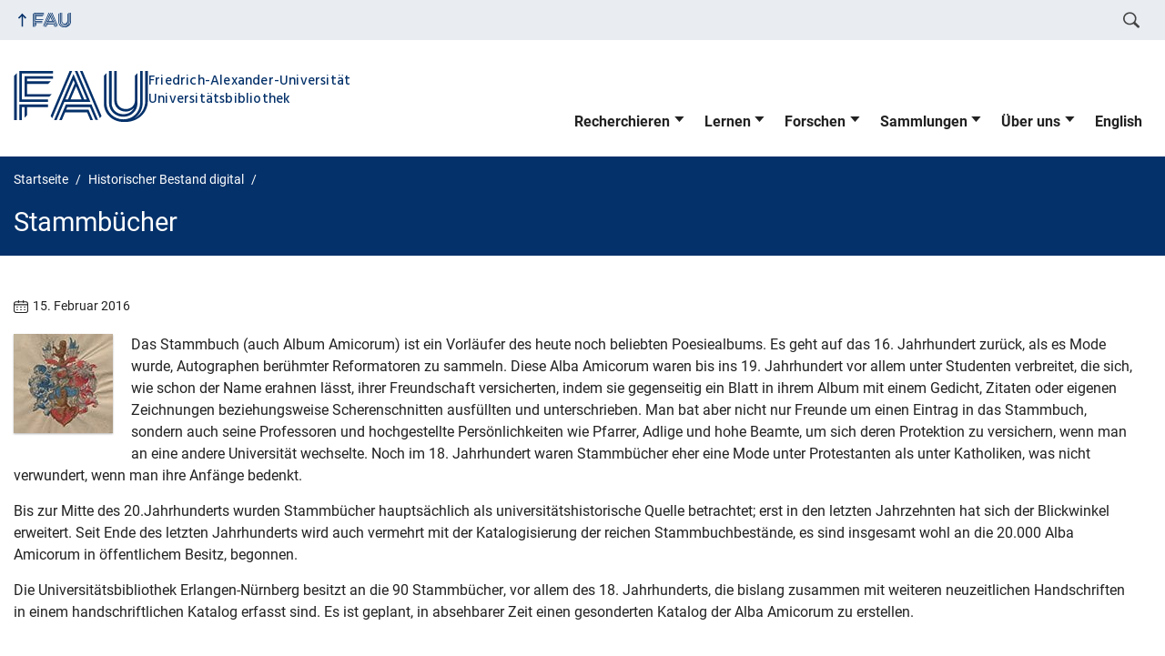

--- FILE ---
content_type: text/html; charset=utf-8
request_url: https://ub.fau.de/history/stammbuecher/
body_size: 18178
content:
<!DOCTYPE html>
<html class="no-js" lang="de-DE">
	<head>
		<meta charset="UTF-8">
		<meta name="viewport" content="width=device-width, initial-scale=1.0">
		<title>Stammbücher &#8211; Universitätsbibliothek Erlangen-Nürnberg (UB)</title>
		<meta name='robots' content='max-image-preview:large' />
		<link rel="alternate" href="https://ub.fau.de/history/stammbuecher/" hreflang="de" />
		<link rel="alternate" href="https://ub.fau.de/en/history/alba-amicorum/" hreflang="en" />
		<link rel="alternate" type="application/rss+xml" title="Universitätsbibliothek Erlangen-Nürnberg (UB) - RSS 2.0 Feed" href="https://ub.fau.de/feed/">
		<link rel="alternate" type="application/rss+xml" title="Universitätsbibliothek Erlangen-Nürnberg (UB) &raquo; Feed" href="https://ub.fau.de/feed/" />
				<style>
					.lazyload,
					.lazyloading {
						max-width: 100%;
					}
				</style>
				<style id='wp-img-auto-sizes-contain-inline-css' type='text/css'>
		img:is([sizes=auto i],[sizes^="auto," i]){contain-intrinsic-size:3000px 1500px}
		/*# sourceURL=wp-img-auto-sizes-contain-inline-css */
		</style>
		<link rel='stylesheet' id='rrze-glossary-style-css' href='https://ub.fau.de/wp-content/plugins/rrze-glossary/assets/css/rrze-glossary.css?ver=3b14a1422bb2f72aaf391635df1bcf9d' media='all' />
		<link rel='stylesheet' id='fau-style-css' href='https://ub.fau.de/wp-content/themes/FAU-Einrichtungen/style.css?ver=3b14a1422bb2f72aaf391635df1bcf9d' media='all' />
		<link rel='stylesheet' id='ub-style-css' href='https://ub.fau.de/wp-content/themes/FAU-Einrichtungen-child/style.css?ver=3b14a1422bb2f72aaf391635df1bcf9d' media='all' />
		<link rel='stylesheet' id='fau-style-print-css' href='https://ub.fau.de/wp-content/themes/FAU-Einrichtungen-child/print.css?ver=1.0.0' media='print' />
		<link rel='stylesheet' id='tablepress-default-css' href='https://ub.fau.de/wp-content/plugins/tablepress/css/build/default.css?ver=3.2.6' media='all' />
		<script src="https://ub.fau.de/wp-includes/js/jquery/jquery.min.js?ver=3.7.1" id="jquery-core-js"></script>
		<script src="https://ub.fau.de/wp-includes/js/jquery/jquery-migrate.min.js?ver=3.4.1" id="jquery-migrate-js"></script>
		<script type="text/javascript" id="events-manager-js-extra">
		/* <![CDATA[ */
		var EM = {"ajaxurl":"https://ub.fau.de/wp-admin/admin-ajax.php","locationajaxurl":"https://ub.fau.de/wp-admin/admin-ajax.php?action=locations_search","firstDay":"1","locale":"de","dateFormat":"yy-mm-dd","ui_css":"https://ub.fau.de/wp-content/plugins/events-manager/includes/css/jquery-ui/build.min.css","show24hours":"1","is_ssl":"1","autocomplete_limit":"10","calendar":{"breakpoints":{"small":560,"medium":908,"large":false},"month_format":"F Y"},"phone":"","datepicker":{"format":"d.m.Y","locale":"de"},"search":{"breakpoints":{"small":650,"medium":850,"full":false}},"url":"https://ub.fau.de/wp-content/plugins/events-manager","assets":{"input.em-uploader":{"js":{"em-uploader":{"url":"https://ub.fau.de/wp-content/plugins/events-manager/includes/js/em-uploader.js?v=7.2.3.1","event":"em_uploader_ready"}}},".em-event-editor":{"js":{"event-editor":{"url":"https://ub.fau.de/wp-content/plugins/events-manager/includes/js/events-manager-event-editor.js?v=7.2.3.1","event":"em_event_editor_ready"}},"css":{"event-editor":"https://ub.fau.de/wp-content/plugins/events-manager/includes/css/events-manager-event-editor.min.css?v=7.2.3.1"}},".em-recurrence-sets, .em-timezone":{"js":{"luxon":{"url":"luxon/luxon.js?v=7.2.3.1","event":"em_luxon_ready"}}},".em-booking-form, #em-booking-form, .em-booking-recurring, .em-event-booking-form":{"js":{"em-bookings":{"url":"https://ub.fau.de/wp-content/plugins/events-manager/includes/js/bookingsform.js?v=7.2.3.1","event":"em_booking_form_js_loaded"}}},"#em-opt-archetypes":{"js":{"archetypes":"https://ub.fau.de/wp-content/plugins/events-manager/includes/js/admin-archetype-editor.js?v=7.2.3.1","archetypes_ms":"https://ub.fau.de/wp-content/plugins/events-manager/includes/js/admin-archetypes.js?v=7.2.3.1","qs":"qs/qs.js?v=7.2.3.1"}}},"cached":"","bookingInProgress":"Bitte warten Sie, w\u00e4hrend die Buchung abgeschickt wird.","tickets_save":"Ticket speichern","bookingajaxurl":"https://ub.fau.de/wp-admin/admin-ajax.php","bookings_export_save":"Buchungen exportieren","bookings_settings_save":"Einstellungen speichern","booking_delete":"Sind Sie dir sicher, dass Sie es l\u00f6schen m\u00f6chten?","booking_offset":"30","bookings":{"submit_button":{"text":{"default":"Buchen / Book","free":"Buchen / Book","payment":"Buchen","processing":"Processing ..."}},"update_listener":""},"bb_full":"Schulung ausgebucht","bb_book":"Jetzt buchen","bb_booking":"Buchung in Bearbeitung ...","bb_booked":"Buchung erfolgreich","bb_error":"Fehler bei der Buchung. Nochmal versuchen?","bb_cancel":"Abbrechen","bb_canceling":"Bucuhn wird storniert","bb_cancelled":"Stornierung erfolgreich","bb_cancel_error":"Fehler bei der Stornierung. Nochmal versuchen?","event_cancellations":{"warning":"Wenn Sie sich entscheiden, Ihre Veranstaltung abzusagen, sind nach dem Speichern dieser Veranstaltung keine weiteren Buchungen f\u00fcr diese Veranstaltung m\u00f6glich.\\n\\nAu\u00dferdem wird Folgendes passieren:\\n\\n- Buchungen werden automatisch storniert.\\n- Buchungsstornierungen werden per E-Mail versendet.\\n- Allen best\u00e4tigten und noch ausstehenden Buchungen wird per E-Mail \u00fcber die Absage der Veranstaltung informiert."},"txt_search":"Suche","txt_searching":"Suche...","txt_loading":"Wird geladen\u00a0\u2026"};
		//# sourceURL=events-manager-js-extra
		/* ]]> */
		</script>
		<script src="https://ub.fau.de/wp-content/plugins/events-manager/includes/js/events-manager.js?ver=7.2.3.1" id="events-manager-js"></script>
		<script src="https://ub.fau.de/wp-content/plugins/events-manager/includes/external/flatpickr/l10n/de.js?ver=7.2.3.1" id="em-flatpickr-localization-js"></script>
		<script src="https://ub.fau.de/wp-content/plugins/ub-addon/js/ip-status.js?ver=3b14a1422bb2f72aaf391635df1bcf9d" id="ub-addon-ip-status-js"></script>
		
		<link rel="canonical" href="https://ub.fau.de/history/stammbuecher/" />
		<link rel='shortlink' href='https://ub.fau.de/?p=12048' />
		<style type="text/css">
		.feedzy-rss-link-icon:after {
			content: url("https://ub.fau.de/wp-content/plugins/feedzy-rss-feeds/img/external-link.png");
			margin-left: 3px;
		}
		</style>
						<script>
					document.documentElement.className = document.documentElement.className.replace('no-js', 'js');
				</script>
						<style>
					.no-js img.lazyload {
						display: none;
					}
		
					figure.wp-block-image img.lazyloading {
						min-width: 150px;
					}
		
					.lazyload,
					.lazyloading {
						--smush-placeholder-width: 100px;
						--smush-placeholder-aspect-ratio: 1/1;
						width: var(--smush-image-width, var(--smush-placeholder-width)) !important;
						aspect-ratio: var(--smush-image-aspect-ratio, var(--smush-placeholder-aspect-ratio)) !important;
					}
		
								.lazyload, .lazyloading {
						opacity: 0;
					}
		
					.lazyloaded {
						opacity: 1;
						transition: opacity 400ms;
						transition-delay: 0ms;
					}
		
							</style>
				<link rel="dns-prefetch" href="http://ub.fau.de" crossorigin>
		<link rel="dns-prefetch" href="https://fau.de" crossorigin>
		<link rel="dns-prefetch" href="https://ub.fau.de" crossorigin>
		<link rel="shortcut icon" href="https://ub.fau.de/wp-content/themes/FAU-Einrichtungen/img/socialmedia/favicon.ico">
		<link rel="apple-touch-icon" sizes="180x180" href="https://ub.fau.de/wp-content/themes/FAU-Einrichtungen/img/socialmedia/favicon-apple-touch.png">
		<link rel="icon" type="image/png" sizes="180x180" href="https://ub.fau.de/wp-content/themes/FAU-Einrichtungen/img/socialmedia/favicon-180x180.png">
		<link rel="icon" type="image/svg+xml" href="https://ub.fau.de/wp-content/themes/FAU-Einrichtungen/img/socialmedia/favicon.svg" sizes="any">
		<link rel="mask-icon" type="image/svg+xml" href="https://ub.fau.de/wp-content/themes/FAU-Einrichtungen/img/socialmedia/favicon-mask.svg" color="#04316a">
		<meta name="msapplication-TileColor" content="#04316a">
		<meta name="msapplication-TileImage" content="https://ub.fau.de/wp-content/themes/FAU-Einrichtungen/img/socialmedia/favicon-180x180.png">
		<meta name="theme-color" content="#04316a">
	<style id='wp-block-image-inline-css' type='text/css'>
.wp-block-image>a,.wp-block-image>figure>a{display:inline-block}.wp-block-image img{box-sizing:border-box;height:auto;max-width:100%;vertical-align:bottom}@media not (prefers-reduced-motion){.wp-block-image img.hide{visibility:hidden}.wp-block-image img.show{animation:show-content-image .4s}}.wp-block-image[style*=border-radius] img,.wp-block-image[style*=border-radius]>a{border-radius:inherit}.wp-block-image.has-custom-border img{box-sizing:border-box}.wp-block-image.aligncenter{text-align:center}.wp-block-image.alignfull>a,.wp-block-image.alignwide>a{width:100%}.wp-block-image.alignfull img,.wp-block-image.alignwide img{height:auto;width:100%}.wp-block-image .aligncenter,.wp-block-image .alignleft,.wp-block-image .alignright,.wp-block-image.aligncenter,.wp-block-image.alignleft,.wp-block-image.alignright{display:table}.wp-block-image .aligncenter>figcaption,.wp-block-image .alignleft>figcaption,.wp-block-image .alignright>figcaption,.wp-block-image.aligncenter>figcaption,.wp-block-image.alignleft>figcaption,.wp-block-image.alignright>figcaption{caption-side:bottom;display:table-caption}.wp-block-image .alignleft{float:left;margin:.5em 1em .5em 0}.wp-block-image .alignright{float:right;margin:.5em 0 .5em 1em}.wp-block-image .aligncenter{margin-left:auto;margin-right:auto}.wp-block-image :where(figcaption){margin-bottom:1em;margin-top:.5em}.wp-block-image.is-style-circle-mask img{border-radius:9999px}@supports ((-webkit-mask-image:none) or (mask-image:none)) or (-webkit-mask-image:none){.wp-block-image.is-style-circle-mask img{border-radius:0;-webkit-mask-image:url('data:image/svg+xml;utf8,<svg viewBox="0 0 100 100" xmlns="http://www.w3.org/2000/svg"><circle cx="50" cy="50" r="50"/></svg>');mask-image:url('data:image/svg+xml;utf8,<svg viewBox="0 0 100 100" xmlns="http://www.w3.org/2000/svg"><circle cx="50" cy="50" r="50"/></svg>');mask-mode:alpha;-webkit-mask-position:center;mask-position:center;-webkit-mask-repeat:no-repeat;mask-repeat:no-repeat;-webkit-mask-size:contain;mask-size:contain}}:root :where(.wp-block-image.is-style-rounded img,.wp-block-image .is-style-rounded img){border-radius:9999px}.wp-block-image figure{margin:0}.wp-lightbox-container{display:flex;flex-direction:column;position:relative}.wp-lightbox-container img{cursor:zoom-in}.wp-lightbox-container img:hover+button{opacity:1}.wp-lightbox-container button{align-items:center;backdrop-filter:blur(16px) saturate(180%);background-color:#5a5a5a40;border:none;border-radius:4px;cursor:zoom-in;display:flex;height:20px;justify-content:center;opacity:0;padding:0;position:absolute;right:16px;text-align:center;top:16px;width:20px;z-index:100}@media not (prefers-reduced-motion){.wp-lightbox-container button{transition:opacity .2s ease}}.wp-lightbox-container button:focus-visible{outline:3px auto #5a5a5a40;outline:3px auto -webkit-focus-ring-color;outline-offset:3px}.wp-lightbox-container button:hover{cursor:pointer;opacity:1}.wp-lightbox-container button:focus{opacity:1}.wp-lightbox-container button:focus,.wp-lightbox-container button:hover,.wp-lightbox-container button:not(:hover):not(:active):not(.has-background){background-color:#5a5a5a40;border:none}.wp-lightbox-overlay{box-sizing:border-box;cursor:zoom-out;height:100vh;left:0;overflow:hidden;position:fixed;top:0;visibility:hidden;width:100%;z-index:100000}.wp-lightbox-overlay .close-button{align-items:center;cursor:pointer;display:flex;justify-content:center;min-height:40px;min-width:40px;padding:0;position:absolute;right:calc(env(safe-area-inset-right) + 16px);top:calc(env(safe-area-inset-top) + 16px);z-index:5000000}.wp-lightbox-overlay .close-button:focus,.wp-lightbox-overlay .close-button:hover,.wp-lightbox-overlay .close-button:not(:hover):not(:active):not(.has-background){background:none;border:none}.wp-lightbox-overlay .lightbox-image-container{height:var(--wp--lightbox-container-height);left:50%;overflow:hidden;position:absolute;top:50%;transform:translate(-50%,-50%);transform-origin:top left;width:var(--wp--lightbox-container-width);z-index:9999999999}.wp-lightbox-overlay .wp-block-image{align-items:center;box-sizing:border-box;display:flex;height:100%;justify-content:center;margin:0;position:relative;transform-origin:0 0;width:100%;z-index:3000000}.wp-lightbox-overlay .wp-block-image img{height:var(--wp--lightbox-image-height);min-height:var(--wp--lightbox-image-height);min-width:var(--wp--lightbox-image-width);width:var(--wp--lightbox-image-width)}.wp-lightbox-overlay .wp-block-image figcaption{display:none}.wp-lightbox-overlay button{background:none;border:none}.wp-lightbox-overlay .scrim{background-color:#fff;height:100%;opacity:.9;position:absolute;width:100%;z-index:2000000}.wp-lightbox-overlay.active{visibility:visible}@media not (prefers-reduced-motion){.wp-lightbox-overlay.active{animation:turn-on-visibility .25s both}.wp-lightbox-overlay.active img{animation:turn-on-visibility .35s both}.wp-lightbox-overlay.show-closing-animation:not(.active){animation:turn-off-visibility .35s both}.wp-lightbox-overlay.show-closing-animation:not(.active) img{animation:turn-off-visibility .25s both}.wp-lightbox-overlay.zoom.active{animation:none;opacity:1;visibility:visible}.wp-lightbox-overlay.zoom.active .lightbox-image-container{animation:lightbox-zoom-in .4s}.wp-lightbox-overlay.zoom.active .lightbox-image-container img{animation:none}.wp-lightbox-overlay.zoom.active .scrim{animation:turn-on-visibility .4s forwards}.wp-lightbox-overlay.zoom.show-closing-animation:not(.active){animation:none}.wp-lightbox-overlay.zoom.show-closing-animation:not(.active) .lightbox-image-container{animation:lightbox-zoom-out .4s}.wp-lightbox-overlay.zoom.show-closing-animation:not(.active) .lightbox-image-container img{animation:none}.wp-lightbox-overlay.zoom.show-closing-animation:not(.active) .scrim{animation:turn-off-visibility .4s forwards}}@keyframes show-content-image{0%{visibility:hidden}99%{visibility:hidden}to{visibility:visible}}@keyframes turn-on-visibility{0%{opacity:0}to{opacity:1}}@keyframes turn-off-visibility{0%{opacity:1;visibility:visible}99%{opacity:0;visibility:visible}to{opacity:0;visibility:hidden}}@keyframes lightbox-zoom-in{0%{transform:translate(calc((-100vw + var(--wp--lightbox-scrollbar-width))/2 + var(--wp--lightbox-initial-left-position)),calc(-50vh + var(--wp--lightbox-initial-top-position))) scale(var(--wp--lightbox-scale))}to{transform:translate(-50%,-50%) scale(1)}}@keyframes lightbox-zoom-out{0%{transform:translate(-50%,-50%) scale(1);visibility:visible}99%{visibility:visible}to{transform:translate(calc((-100vw + var(--wp--lightbox-scrollbar-width))/2 + var(--wp--lightbox-initial-left-position)),calc(-50vh + var(--wp--lightbox-initial-top-position))) scale(var(--wp--lightbox-scale));visibility:hidden}}
/*# sourceURL=https://ub.fau.de/wp-includes/blocks/image/style.min.css */
</style>
<style id='global-styles-inline-css' type='text/css'>
:root{--wp--preset--aspect-ratio--square: 1;--wp--preset--aspect-ratio--4-3: 4/3;--wp--preset--aspect-ratio--3-4: 3/4;--wp--preset--aspect-ratio--3-2: 3/2;--wp--preset--aspect-ratio--2-3: 2/3;--wp--preset--aspect-ratio--16-9: 16/9;--wp--preset--aspect-ratio--9-16: 9/16;--wp--preset--color--black: var(--color-black, #000);--wp--preset--color--cyan-bluish-gray: #abb8c3;--wp--preset--color--white: #ffffff;--wp--preset--color--pale-pink: #f78da7;--wp--preset--color--vivid-red: #cf2e2e;--wp--preset--color--luminous-vivid-orange: #ff6900;--wp--preset--color--luminous-vivid-amber: #fcb900;--wp--preset--color--light-green-cyan: #7bdcb5;--wp--preset--color--vivid-green-cyan: #00d084;--wp--preset--color--pale-cyan-blue: #8ed1fc;--wp--preset--color--vivid-cyan-blue: #0693e3;--wp--preset--color--vivid-purple: #9b51e0;--wp--preset--color--base: var(--color-Text, #222);--wp--preset--color--contrast: var(--color-white, #fff);--wp--preset--color--primary: var(--color-primary-basis, #04316A);--wp--preset--color--dunkler: var(--color-primary-dunkler, #004A9F);--wp--preset--color--heller: var(--color-primary-ci-hell2, #CED9E7);--wp--preset--color--fau: var(--color-branding-zentral, #04316a);--wp--preset--color--phil: var(--color-branding-phil, #fdb735);--wp--preset--color--rw: var(--color-branding-rw, #c50f3c);--wp--preset--color--med: var(--color-branding-med, #18b4f1);--wp--preset--color--nat: var(--color-branding-nat, #7bb725);--wp--preset--color--tf: var(--color-branding-tf, #8C9FB1);--wp--preset--gradient--vivid-cyan-blue-to-vivid-purple: linear-gradient(135deg,rgb(6,147,227) 0%,rgb(155,81,224) 100%);--wp--preset--gradient--light-green-cyan-to-vivid-green-cyan: linear-gradient(135deg,rgb(122,220,180) 0%,rgb(0,208,130) 100%);--wp--preset--gradient--luminous-vivid-amber-to-luminous-vivid-orange: linear-gradient(135deg,rgb(252,185,0) 0%,rgb(255,105,0) 100%);--wp--preset--gradient--luminous-vivid-orange-to-vivid-red: linear-gradient(135deg,rgb(255,105,0) 0%,rgb(207,46,46) 100%);--wp--preset--gradient--very-light-gray-to-cyan-bluish-gray: linear-gradient(135deg,rgb(238,238,238) 0%,rgb(169,184,195) 100%);--wp--preset--gradient--cool-to-warm-spectrum: linear-gradient(135deg,rgb(74,234,220) 0%,rgb(151,120,209) 20%,rgb(207,42,186) 40%,rgb(238,44,130) 60%,rgb(251,105,98) 80%,rgb(254,248,76) 100%);--wp--preset--gradient--blush-light-purple: linear-gradient(135deg,rgb(255,206,236) 0%,rgb(152,150,240) 100%);--wp--preset--gradient--blush-bordeaux: linear-gradient(135deg,rgb(254,205,165) 0%,rgb(254,45,45) 50%,rgb(107,0,62) 100%);--wp--preset--gradient--luminous-dusk: linear-gradient(135deg,rgb(255,203,112) 0%,rgb(199,81,192) 50%,rgb(65,88,208) 100%);--wp--preset--gradient--pale-ocean: linear-gradient(135deg,rgb(255,245,203) 0%,rgb(182,227,212) 50%,rgb(51,167,181) 100%);--wp--preset--gradient--electric-grass: linear-gradient(135deg,rgb(202,248,128) 0%,rgb(113,206,126) 100%);--wp--preset--gradient--midnight: linear-gradient(135deg,rgb(2,3,129) 0%,rgb(40,116,252) 100%);--wp--preset--font-size--small: 13px;--wp--preset--font-size--medium: 20px;--wp--preset--font-size--large: 36px;--wp--preset--font-size--x-large: 42px;--wp--preset--spacing--20: 0.44rem;--wp--preset--spacing--30: 0.67rem;--wp--preset--spacing--40: 1rem;--wp--preset--spacing--50: 1.5rem;--wp--preset--spacing--60: 2.25rem;--wp--preset--spacing--70: 3.38rem;--wp--preset--spacing--80: 5.06rem;--wp--preset--shadow--natural: 6px 6px 9px rgba(0, 0, 0, 0.2);--wp--preset--shadow--deep: 12px 12px 50px rgba(0, 0, 0, 0.4);--wp--preset--shadow--sharp: 6px 6px 0px rgba(0, 0, 0, 0.2);--wp--preset--shadow--outlined: 6px 6px 0px -3px rgb(255, 255, 255), 6px 6px rgb(0, 0, 0);--wp--preset--shadow--crisp: 6px 6px 0px rgb(0, 0, 0);}.wp-block-pullquote{--wp--preset--color--white: var(--color-white, #fff);--wp--preset--color--fau: var(--color-branding-zentral, #04316a);--wp--preset--color--phil: var(--color-branding-phil, #fdb735);--wp--preset--color--rw: var(--color-branding-rw, #c50f3c);--wp--preset--color--med: var(--color-branding-med, #18b4f1);--wp--preset--color--nat: var(--color-branding-nat, #7bb725);--wp--preset--color--tf: var(--color-branding-tf, #8C9FB1);--wp--preset--font-size--base: 1rem;--wp--preset--font-size--medium: 1.5rem;--wp--preset--font-size--large: 2rem;--wp--preset--font-size--x-large: 3rem;}.wp-block-column{--wp--preset--color--base: var(--color-Text,#222);--wp--preset--color--contrast: var(--color-MainBackground,#fff);}.wp-block-table > table{--wp--preset--font-size--base: 1rem;--wp--preset--font-size--medium: 1.125rem;--wp--preset--font-size--large: 1.75rem;--wp--preset--font-size--x-large: 2.25rem;}.wp-block-cover{--wp--preset--color--black: var(--color-black, #000);--wp--preset--color--contrast: var(--color-white, #fff);--wp--preset--color--transparent: transparent;--wp--preset--color--fau: var(--color-branding-zentral, #04316a);--wp--preset--color--phil: var(--color-branding-phil, #fdb735);--wp--preset--color--rw: var(--color-branding-rw, #c50f3c);--wp--preset--color--med: var(--color-branding-med, #18b4f1);--wp--preset--color--nat: var(--color-branding-nat, #7bb725);--wp--preset--color--tf: var(--color-branding-tf, #8C9FB1);}:root { --wp--style--global--content-size: 1400px;--wp--style--global--wide-size: 1400px; }:where(body) { margin: 0; }.wp-site-blocks > .alignleft { float: left; margin-right: 2em; }.wp-site-blocks > .alignright { float: right; margin-left: 2em; }.wp-site-blocks > .aligncenter { justify-content: center; margin-left: auto; margin-right: auto; }:where(.is-layout-flex){gap: 0.5em;}:where(.is-layout-grid){gap: 0.5em;}.is-layout-flow > .alignleft{float: left;margin-inline-start: 0;margin-inline-end: 2em;}.is-layout-flow > .alignright{float: right;margin-inline-start: 2em;margin-inline-end: 0;}.is-layout-flow > .aligncenter{margin-left: auto !important;margin-right: auto !important;}.is-layout-constrained > .alignleft{float: left;margin-inline-start: 0;margin-inline-end: 2em;}.is-layout-constrained > .alignright{float: right;margin-inline-start: 2em;margin-inline-end: 0;}.is-layout-constrained > .aligncenter{margin-left: auto !important;margin-right: auto !important;}.is-layout-constrained > :where(:not(.alignleft):not(.alignright):not(.alignfull)){max-width: var(--wp--style--global--content-size);margin-left: auto !important;margin-right: auto !important;}.is-layout-constrained > .alignwide{max-width: var(--wp--style--global--wide-size);}body .is-layout-flex{display: flex;}.is-layout-flex{flex-wrap: wrap;align-items: center;}.is-layout-flex > :is(*, div){margin: 0;}body .is-layout-grid{display: grid;}.is-layout-grid > :is(*, div){margin: 0;}body{padding-top: 0px;padding-right: 0px;padding-bottom: 0px;padding-left: 0px;}a:where(:not(.wp-element-button)){text-decoration: underline;}:root :where(.wp-element-button, .wp-block-button__link){background-color: #32373c;border-width: 0;color: #fff;font-family: inherit;font-size: inherit;font-style: inherit;font-weight: inherit;letter-spacing: inherit;line-height: inherit;padding-top: calc(0.667em + 2px);padding-right: calc(1.333em + 2px);padding-bottom: calc(0.667em + 2px);padding-left: calc(1.333em + 2px);text-decoration: none;text-transform: inherit;}.has-black-color{color: var(--wp--preset--color--black) !important;}.has-cyan-bluish-gray-color{color: var(--wp--preset--color--cyan-bluish-gray) !important;}.has-white-color{color: var(--wp--preset--color--white) !important;}.has-pale-pink-color{color: var(--wp--preset--color--pale-pink) !important;}.has-vivid-red-color{color: var(--wp--preset--color--vivid-red) !important;}.has-luminous-vivid-orange-color{color: var(--wp--preset--color--luminous-vivid-orange) !important;}.has-luminous-vivid-amber-color{color: var(--wp--preset--color--luminous-vivid-amber) !important;}.has-light-green-cyan-color{color: var(--wp--preset--color--light-green-cyan) !important;}.has-vivid-green-cyan-color{color: var(--wp--preset--color--vivid-green-cyan) !important;}.has-pale-cyan-blue-color{color: var(--wp--preset--color--pale-cyan-blue) !important;}.has-vivid-cyan-blue-color{color: var(--wp--preset--color--vivid-cyan-blue) !important;}.has-vivid-purple-color{color: var(--wp--preset--color--vivid-purple) !important;}.has-base-color{color: var(--wp--preset--color--base) !important;}.has-contrast-color{color: var(--wp--preset--color--contrast) !important;}.has-primary-color{color: var(--wp--preset--color--primary) !important;}.has-dunkler-color{color: var(--wp--preset--color--dunkler) !important;}.has-heller-color{color: var(--wp--preset--color--heller) !important;}.has-fau-color{color: var(--wp--preset--color--fau) !important;}.has-phil-color{color: var(--wp--preset--color--phil) !important;}.has-rw-color{color: var(--wp--preset--color--rw) !important;}.has-med-color{color: var(--wp--preset--color--med) !important;}.has-nat-color{color: var(--wp--preset--color--nat) !important;}.has-tf-color{color: var(--wp--preset--color--tf) !important;}.has-black-background-color{background-color: var(--wp--preset--color--black) !important;}.has-cyan-bluish-gray-background-color{background-color: var(--wp--preset--color--cyan-bluish-gray) !important;}.has-white-background-color{background-color: var(--wp--preset--color--white) !important;}.has-pale-pink-background-color{background-color: var(--wp--preset--color--pale-pink) !important;}.has-vivid-red-background-color{background-color: var(--wp--preset--color--vivid-red) !important;}.has-luminous-vivid-orange-background-color{background-color: var(--wp--preset--color--luminous-vivid-orange) !important;}.has-luminous-vivid-amber-background-color{background-color: var(--wp--preset--color--luminous-vivid-amber) !important;}.has-light-green-cyan-background-color{background-color: var(--wp--preset--color--light-green-cyan) !important;}.has-vivid-green-cyan-background-color{background-color: var(--wp--preset--color--vivid-green-cyan) !important;}.has-pale-cyan-blue-background-color{background-color: var(--wp--preset--color--pale-cyan-blue) !important;}.has-vivid-cyan-blue-background-color{background-color: var(--wp--preset--color--vivid-cyan-blue) !important;}.has-vivid-purple-background-color{background-color: var(--wp--preset--color--vivid-purple) !important;}.has-base-background-color{background-color: var(--wp--preset--color--base) !important;}.has-contrast-background-color{background-color: var(--wp--preset--color--contrast) !important;}.has-primary-background-color{background-color: var(--wp--preset--color--primary) !important;}.has-dunkler-background-color{background-color: var(--wp--preset--color--dunkler) !important;}.has-heller-background-color{background-color: var(--wp--preset--color--heller) !important;}.has-fau-background-color{background-color: var(--wp--preset--color--fau) !important;}.has-phil-background-color{background-color: var(--wp--preset--color--phil) !important;}.has-rw-background-color{background-color: var(--wp--preset--color--rw) !important;}.has-med-background-color{background-color: var(--wp--preset--color--med) !important;}.has-nat-background-color{background-color: var(--wp--preset--color--nat) !important;}.has-tf-background-color{background-color: var(--wp--preset--color--tf) !important;}.has-black-border-color{border-color: var(--wp--preset--color--black) !important;}.has-cyan-bluish-gray-border-color{border-color: var(--wp--preset--color--cyan-bluish-gray) !important;}.has-white-border-color{border-color: var(--wp--preset--color--white) !important;}.has-pale-pink-border-color{border-color: var(--wp--preset--color--pale-pink) !important;}.has-vivid-red-border-color{border-color: var(--wp--preset--color--vivid-red) !important;}.has-luminous-vivid-orange-border-color{border-color: var(--wp--preset--color--luminous-vivid-orange) !important;}.has-luminous-vivid-amber-border-color{border-color: var(--wp--preset--color--luminous-vivid-amber) !important;}.has-light-green-cyan-border-color{border-color: var(--wp--preset--color--light-green-cyan) !important;}.has-vivid-green-cyan-border-color{border-color: var(--wp--preset--color--vivid-green-cyan) !important;}.has-pale-cyan-blue-border-color{border-color: var(--wp--preset--color--pale-cyan-blue) !important;}.has-vivid-cyan-blue-border-color{border-color: var(--wp--preset--color--vivid-cyan-blue) !important;}.has-vivid-purple-border-color{border-color: var(--wp--preset--color--vivid-purple) !important;}.has-base-border-color{border-color: var(--wp--preset--color--base) !important;}.has-contrast-border-color{border-color: var(--wp--preset--color--contrast) !important;}.has-primary-border-color{border-color: var(--wp--preset--color--primary) !important;}.has-dunkler-border-color{border-color: var(--wp--preset--color--dunkler) !important;}.has-heller-border-color{border-color: var(--wp--preset--color--heller) !important;}.has-fau-border-color{border-color: var(--wp--preset--color--fau) !important;}.has-phil-border-color{border-color: var(--wp--preset--color--phil) !important;}.has-rw-border-color{border-color: var(--wp--preset--color--rw) !important;}.has-med-border-color{border-color: var(--wp--preset--color--med) !important;}.has-nat-border-color{border-color: var(--wp--preset--color--nat) !important;}.has-tf-border-color{border-color: var(--wp--preset--color--tf) !important;}.has-vivid-cyan-blue-to-vivid-purple-gradient-background{background: var(--wp--preset--gradient--vivid-cyan-blue-to-vivid-purple) !important;}.has-light-green-cyan-to-vivid-green-cyan-gradient-background{background: var(--wp--preset--gradient--light-green-cyan-to-vivid-green-cyan) !important;}.has-luminous-vivid-amber-to-luminous-vivid-orange-gradient-background{background: var(--wp--preset--gradient--luminous-vivid-amber-to-luminous-vivid-orange) !important;}.has-luminous-vivid-orange-to-vivid-red-gradient-background{background: var(--wp--preset--gradient--luminous-vivid-orange-to-vivid-red) !important;}.has-very-light-gray-to-cyan-bluish-gray-gradient-background{background: var(--wp--preset--gradient--very-light-gray-to-cyan-bluish-gray) !important;}.has-cool-to-warm-spectrum-gradient-background{background: var(--wp--preset--gradient--cool-to-warm-spectrum) !important;}.has-blush-light-purple-gradient-background{background: var(--wp--preset--gradient--blush-light-purple) !important;}.has-blush-bordeaux-gradient-background{background: var(--wp--preset--gradient--blush-bordeaux) !important;}.has-luminous-dusk-gradient-background{background: var(--wp--preset--gradient--luminous-dusk) !important;}.has-pale-ocean-gradient-background{background: var(--wp--preset--gradient--pale-ocean) !important;}.has-electric-grass-gradient-background{background: var(--wp--preset--gradient--electric-grass) !important;}.has-midnight-gradient-background{background: var(--wp--preset--gradient--midnight) !important;}.has-small-font-size{font-size: var(--wp--preset--font-size--small) !important;}.has-medium-font-size{font-size: var(--wp--preset--font-size--medium) !important;}.has-large-font-size{font-size: var(--wp--preset--font-size--large) !important;}.has-x-large-font-size{font-size: var(--wp--preset--font-size--x-large) !important;}.wp-block-pullquote.has-white-color{color: var(--wp--preset--color--white) !important;}.wp-block-pullquote.has-fau-color{color: var(--wp--preset--color--fau) !important;}.wp-block-pullquote.has-phil-color{color: var(--wp--preset--color--phil) !important;}.wp-block-pullquote.has-rw-color{color: var(--wp--preset--color--rw) !important;}.wp-block-pullquote.has-med-color{color: var(--wp--preset--color--med) !important;}.wp-block-pullquote.has-nat-color{color: var(--wp--preset--color--nat) !important;}.wp-block-pullquote.has-tf-color{color: var(--wp--preset--color--tf) !important;}.wp-block-pullquote.has-white-background-color{background-color: var(--wp--preset--color--white) !important;}.wp-block-pullquote.has-fau-background-color{background-color: var(--wp--preset--color--fau) !important;}.wp-block-pullquote.has-phil-background-color{background-color: var(--wp--preset--color--phil) !important;}.wp-block-pullquote.has-rw-background-color{background-color: var(--wp--preset--color--rw) !important;}.wp-block-pullquote.has-med-background-color{background-color: var(--wp--preset--color--med) !important;}.wp-block-pullquote.has-nat-background-color{background-color: var(--wp--preset--color--nat) !important;}.wp-block-pullquote.has-tf-background-color{background-color: var(--wp--preset--color--tf) !important;}.wp-block-pullquote.has-white-border-color{border-color: var(--wp--preset--color--white) !important;}.wp-block-pullquote.has-fau-border-color{border-color: var(--wp--preset--color--fau) !important;}.wp-block-pullquote.has-phil-border-color{border-color: var(--wp--preset--color--phil) !important;}.wp-block-pullquote.has-rw-border-color{border-color: var(--wp--preset--color--rw) !important;}.wp-block-pullquote.has-med-border-color{border-color: var(--wp--preset--color--med) !important;}.wp-block-pullquote.has-nat-border-color{border-color: var(--wp--preset--color--nat) !important;}.wp-block-pullquote.has-tf-border-color{border-color: var(--wp--preset--color--tf) !important;}.wp-block-pullquote.has-base-font-size{font-size: var(--wp--preset--font-size--base) !important;}.wp-block-pullquote.has-medium-font-size{font-size: var(--wp--preset--font-size--medium) !important;}.wp-block-pullquote.has-large-font-size{font-size: var(--wp--preset--font-size--large) !important;}.wp-block-pullquote.has-x-large-font-size{font-size: var(--wp--preset--font-size--x-large) !important;}.wp-block-column.has-base-color{color: var(--wp--preset--color--base) !important;}.wp-block-column.has-contrast-color{color: var(--wp--preset--color--contrast) !important;}.wp-block-column.has-base-background-color{background-color: var(--wp--preset--color--base) !important;}.wp-block-column.has-contrast-background-color{background-color: var(--wp--preset--color--contrast) !important;}.wp-block-column.has-base-border-color{border-color: var(--wp--preset--color--base) !important;}.wp-block-column.has-contrast-border-color{border-color: var(--wp--preset--color--contrast) !important;}.wp-block-table > table.has-base-font-size{font-size: var(--wp--preset--font-size--base) !important;}.wp-block-table > table.has-medium-font-size{font-size: var(--wp--preset--font-size--medium) !important;}.wp-block-table > table.has-large-font-size{font-size: var(--wp--preset--font-size--large) !important;}.wp-block-table > table.has-x-large-font-size{font-size: var(--wp--preset--font-size--x-large) !important;}.wp-block-cover.has-black-color{color: var(--wp--preset--color--black) !important;}.wp-block-cover.has-contrast-color{color: var(--wp--preset--color--contrast) !important;}.wp-block-cover.has-transparent-color{color: var(--wp--preset--color--transparent) !important;}.wp-block-cover.has-fau-color{color: var(--wp--preset--color--fau) !important;}.wp-block-cover.has-phil-color{color: var(--wp--preset--color--phil) !important;}.wp-block-cover.has-rw-color{color: var(--wp--preset--color--rw) !important;}.wp-block-cover.has-med-color{color: var(--wp--preset--color--med) !important;}.wp-block-cover.has-nat-color{color: var(--wp--preset--color--nat) !important;}.wp-block-cover.has-tf-color{color: var(--wp--preset--color--tf) !important;}.wp-block-cover.has-black-background-color{background-color: var(--wp--preset--color--black) !important;}.wp-block-cover.has-contrast-background-color{background-color: var(--wp--preset--color--contrast) !important;}.wp-block-cover.has-transparent-background-color{background-color: var(--wp--preset--color--transparent) !important;}.wp-block-cover.has-fau-background-color{background-color: var(--wp--preset--color--fau) !important;}.wp-block-cover.has-phil-background-color{background-color: var(--wp--preset--color--phil) !important;}.wp-block-cover.has-rw-background-color{background-color: var(--wp--preset--color--rw) !important;}.wp-block-cover.has-med-background-color{background-color: var(--wp--preset--color--med) !important;}.wp-block-cover.has-nat-background-color{background-color: var(--wp--preset--color--nat) !important;}.wp-block-cover.has-tf-background-color{background-color: var(--wp--preset--color--tf) !important;}.wp-block-cover.has-black-border-color{border-color: var(--wp--preset--color--black) !important;}.wp-block-cover.has-contrast-border-color{border-color: var(--wp--preset--color--contrast) !important;}.wp-block-cover.has-transparent-border-color{border-color: var(--wp--preset--color--transparent) !important;}.wp-block-cover.has-fau-border-color{border-color: var(--wp--preset--color--fau) !important;}.wp-block-cover.has-phil-border-color{border-color: var(--wp--preset--color--phil) !important;}.wp-block-cover.has-rw-border-color{border-color: var(--wp--preset--color--rw) !important;}.wp-block-cover.has-med-border-color{border-color: var(--wp--preset--color--med) !important;}.wp-block-cover.has-nat-border-color{border-color: var(--wp--preset--color--nat) !important;}.wp-block-cover.has-tf-border-color{border-color: var(--wp--preset--color--tf) !important;}
/*# sourceURL=global-styles-inline-css */
</style>
</head>
	<body id="top" class="wp-singular history-template-default single single-history postid-12048 wp-embed-responsive wp-theme-FAU-Einrichtungen wp-child-theme-FAU-Einrichtungen-child with-sidebar fau-theme fauorg-sonst nologo slider-autoplay slider-fade blogroll-image-3-2 mainnav-forceclick mainnav-plainview blockeditor-disabled">		<div id="pagewrapper">
			<div id="headerwrapper">
				<nav id="skiplinks" aria-label="Sprunglinks">
					<ul class="jumplinks">
						<li><a href="#maintop" tabindex="0">Navigation überspringen</a></li>
						<li><a href="#nav" tabindex="0">Zur Navigation</a></li>
						<li><a href="#footer" tabindex="0">Zum Seitenende</a></li>
					</ul>
				</nav>
				<div id="meta">
                    <div class="header-container">
                        <div class="header-row" id="meta-menu">
                            <div class="meta-links-container">
                                <a href="#meta-menu" class="meta-links-trigger meta-links-trigger-open">
                                    <span class="meta-links-trigger-text">Organisationsmenü öffnen</span>
                                    <span class="meta-links-trigger-icon meta-links-trigger-icon-fau">
                                        <svg height="58" width="153" aria-labelledby="website-title" aria-hidden="true" role="img"><use xlink:href="#fau-logo-2021" class="faubaselogo"/></svg>                                    </span>
                                </a>
                                <a href="#top" class="meta-links-trigger meta-links-trigger-close">
                                    <span class="meta-links-trigger-text">Organisationsmenü schließen</span>
                                    <span class="meta-links-trigger-icon"></span>
                                </a>
                            </div>
                            <div class="meta-logo">
                                <div class="branding" itemscope itemtype="http://schema.org/Organization">
                                    <a itemprop="url" rel="home" class="generated" href="/"><span class="textlogo"><span class="baselogo"><svg height="58" width="153" aria-labelledby="website-title-meta" aria-hidden="true" role="img"><use xlink:href="#fau-logo-2021" class="faubaselogo"/></svg></span><span class="text"><span class="fau-title" aria-hidden="true">Friedrich-Alexander-Universität</span> <span id="website-title-meta" class="visible-title" itemprop="name">Universitätsbibliothek</span></span></span></a>                                </div>
                            </div>
                        </div>
                        <nav class="meta-links"
                             aria-label="Navigation: Weitere Angebote">
                            <ul class="orgalist"><li class="fauhome"><a href="https://www.fau.de"><svg height="16" width="42" aria-labelledby="fau-logo-2021-title-3 fau-logo-2021-desc-3" role="img"><title id="fau-logo-2021-title-3">FAU</title><desc id="fau-logo-2021-desc-3">Zur zentralen FAU Website</desc><use xlink:href="#fau-logo-2021" class="fau"/></svg></a></li>
</ul><div class="meta-search">
    <div itemscope itemtype="https://schema.org/WebSite">
        <meta itemprop="url" content="/">
        <form itemprop="potentialAction" itemscope itemtype="https://schema.org/SearchAction" id="search-header" role="search" aria-label="Webauftritt durchsuchen" method="get" class="searchform" action="/">
            <label for="headsearchinput">Geben Sie hier den Suchbegriff ein, um in diesem Webauftritt zu suchen:</label>
            <meta itemprop="target" content="/?s={s}">
            <input itemprop="query-input" id="headsearchinput" type="text" value="" name="s" placeholder="Suchbegriff" required>
                        <div class="search-initiate-button"><span class="screen-reader-text">Suche öffnen</span></div>
            <input type="submit" enterkeyhint="search" value="Finden">
        </form>
    </div>
</div>

<ul class="meta-nav menu"></ul>
                        </nav>
                    </div>
                </div>
                                <header id="header">
                    <div class="header-container">
                        <div class="header-row">
                            <div class="branding" id="logo" itemscope itemtype="http://schema.org/Organization">

                                <a itemprop="url" rel="home" class="generated" href="/"><span class="textlogo"><span class="baselogo"><svg height="58" width="153" aria-labelledby="website-title" aria-hidden="true" role="img"><use xlink:href="#fau-logo-2021" class="faubaselogo"/></svg></span><span class="text"><span class="fau-title" aria-hidden="true">Friedrich-Alexander-Universität</span> <span id="website-title" class="visible-title" itemprop="name">Universitätsbibliothek</span></span></span></a>
                            </div>
                                                        <nav class="header-menu" id="nav" aria-label="Hauptnavigation">
                                <a href="#nav" id="mainnav-toggle"><span>Menu</span></a>
                                <a href="#top" id="mainnav-toggle-close"><span>Menu schließen</span></a>
                                <div id="nav-wrapper">
                                <ul class="navsmall"><li class="level1 has-sub"><a href="https://ub.fau.de/recherchieren/" class=" menu-item has-sub">Recherchieren</a><div class="nav-flyout"><div class="container"><div class="row"><div class="flyout-entries-full column-count-2"><ul class="sub-menu level2"><li><a href="https://ub.fau.de/recherchieren/kataloge/" class=" menu-item">Kataloge</a></li><li><a href="https://ub.fau.de/recherchieren/ausleihen-bestellen/" class=" menu-item">Ausleihen &#038; Bestellen</a></li><li><a href="https://ub.fau.de/recherchieren/datenbanken/" class=" menu-item">Datenbanken</a></li><li><a href="https://ub.fau.de/recherchieren/ebooks/" class=" menu-item">E-Books</a></li><li><a href="https://ub.fau.de/recherchieren/elektronische-zeitschriften/" class=" menu-item">Elektronische Zeitschriften</a></li><li><a href="https://ub.fau.de/recherchieren/elektronische-zeitungen/" class=" menu-item">Elektronische Zeitungen</a></li><li><a href="https://ub.fau.de/recherchieren/online-zugang/" class=" menu-item">Online-Zugang</a></li><li><a href="https://ub.fau.de/recherchieren/schutz-vor-tracking-durch-wissenschaftsverlage/" class=" menu-item">Schutz vor Tracking durch Wissenschaftsverlage</a></li><li><a href="https://ub.fau.de/recherchieren/verlinkungsdienst-sfx/" class=" menu-item">Verlinkungsdienst SFX</a></li></ul><a href="https://ub.fau.de/recherchieren/" class="button-portal">Recherchieren</a></div></div></div></div></li><li class="level1 has-sub"><a href="https://ub.fau.de/lernen/" class=" menu-item has-sub">Lernen</a><div class="nav-flyout"><div class="container"><div class="row"><div class="flyout-entries-full column-count-2"><ul class="sub-menu level2"><li><a href="https://ub.fau.de/lernen/lern-und-arbeitsraeume/" class=" menu-item">Lern- und Arbeitsräume</a></li><li><a href="https://ub.fau.de/lernen/beratung/" class=" menu-item">Beratung</a></li><li><a href="https://ub.fau.de/lernen/schulung/" class=" menu-item">Schulung</a></li><li><a href="https://ub.fau.de/lernen/willkommen-studierende/" class=" menu-item">Willkommen Studierende</a></li><li><a href="https://ub.fau.de/lernen/digital-skills-hub/" class=" menu-item">Digital Skills HUB</a></li><li><a href="https://ub.fau.de/lernen/schreibberatung/" class=" menu-item">Schreibberatung</a></li><li><a href="https://ub.fau.de/lernen/ki-tools/" class=" menu-item">KI-Tools</a></li><li><a href="https://ub.fau.de/lernen/literatur-verwalten-und-zitieren/" class=" menu-item">Literatur verwalten und zitieren</a></li><li><a href="https://ub.fau.de/lernen/drucken-scannen-kopieren/" class=" menu-item">Drucken, Scannen &#038; Kopieren</a></li><li><a href="https://ub.fau.de/lernen/computer-internet-wlan/" class=" menu-item">Computer, Internet &amp; WLAN</a></li><li><a href="https://ub.fau.de/lernen/lange-nacht-des-schreibens/" class=" menu-item">Lange Nacht des Schreibens</a></li></ul><a href="https://ub.fau.de/lernen/" class="button-portal">Lernen</a></div></div></div></div></li><li class="level1 has-sub"><a href="https://ub.fau.de/forschen/" class=" menu-item has-sub">Forschen</a><div class="nav-flyout"><div class="container"><div class="row"><div class="flyout-entries-full column-count-2"><ul class="sub-menu level2"><li><a href="https://ub.fau.de/forschen/willkommen-forschende/" class=" menu-item">Willkommen Forschende</a></li><li><a href="https://ub.fau.de/forschen/open-access/" class=" menu-item">Open Access</a></li><li><a href="https://ub.fau.de/forschen/daten-software-forschung/" class=" menu-item">Daten und Software in der Forschung</a></li><li><a href="https://ub.fau.de/forschen/data-services-fuer-wissenschaftliche-ressourcen/" class=" menu-item">Data Services für wissenschaftliche Ressourcen</a></li><li><a href="https://ub.fau.de/forschen/fau-university-press/" class=" menu-item">FAU University Press</a></li><li><a href="https://ub.fau.de/forschen/open-fau/" class=" menu-item">OPEN FAU</a></li><li><a href="https://ub.fau.de/forschen/autoren-und-einrichtungsidentifikatoren/" class=" menu-item">Autoren- und Einrichtungsidentifikatoren</a></li><li><a href="https://ub.fau.de/forschen/dissertationenstellen/" class=" menu-item">Dissertationenstellen</a></li></ul><a href="https://ub.fau.de/forschen/" class="button-portal">Forschen</a></div></div></div></div></li><li class="level1 has-sub"><a href="https://ub.fau.de/sammlungen/" class=" menu-item has-sub">Sammlungen</a><div class="nav-flyout"><div class="container"><div class="row"><div class="flyout-entries-full column-count-1"><ul class="sub-menu level2"><li><a href="https://ub.fau.de/sammlungen/historische-sammlungen/" class=" menu-item">Historische Sammlungen</a></li><li><a href="https://ub.fau.de/sammlungen/digitale-sammlungen/" class=" menu-item">Digitale Sammlungen</a></li></ul><a href="https://ub.fau.de/sammlungen/" class="button-portal">Sammlungen</a></div></div></div></div></li><li class="level1 has-sub"><a href="https://ub.fau.de/ueber-uns/" class=" menu-item has-sub">Über uns</a><div class="nav-flyout"><div class="container"><div class="row"><div class="flyout-entries-full column-count-2"><ul class="sub-menu level2"><li><a href="https://ub.fau.de/ueber-uns/standorte-oeffnungszeiten/" class=" menu-item">Standorte &#038; Öffnungszeiten</a></li><li><a href="https://ub.fau.de/ueber-uns/kontakt/" class=" menu-item">Kontakt</a></li><li><a href="https://ub.fau.de/ueber-uns/drittmittelprojekte/" class=" menu-item menu-item-type-custom menu-item-object-custom">Drittmittelprojekte</a></li><li><a href="https://ub.fau.de/ueber-uns/berufe-in-bibliotheken/" class=" menu-item">Berufe in Bibliotheken</a></li><li><a href="https://ub.fau.de/ueber-uns/ausstellungen/" class=" menu-item">Ausstellungen</a></li><li><a href="https://ub.fau.de/ueber-uns/virtuelle-ausstellungen/" class=" menu-item">Virtuelle Ausstellungen</a></li><li><a href="https://ub.fau.de/ueber-uns/jahresberichte/" class=" menu-item">Jahresberichte</a></li><li><a href="https://ub.fau.de/ueber-uns/raumvergabe/" class=" menu-item">Vermietung von Räumen</a></li><li><a href="https://ub.fau.de/ueber-uns/stiften-foerdern/" class=" menu-item">Stiften &#038; Fördern</a></li><li><a href="https://ub.fau.de/ueber-uns/neuerwerbungslisten/" class=" menu-item">Neuerwerbungslisten</a></li><li><a href="https://ub.fau.de/ueber-uns/tauschlisten/" class=" menu-item">Tauschlisten</a></li></ul><a href="https://ub.fau.de/ueber-uns/" class="button-portal">Über uns</a></div></div></div></div></li><li class="level1"><a href="https://ub.fau.de/en/history/alba-amicorum/" class="lang-item lang-item-20 lang-item-en lang-item-first menu-item menu-item-type-custom menu-item-object-custom" hreflang="en-GB" lang="en-GB">English</a></li></ul>                                </div>
                            </nav>
                                                </div>
                    </div>
                </header>
            </div>

    <section id="hero" class="hero-small">
        <div class="hero-container hero-content">
            <div class="hero-row">
                <nav aria-label="Breadcrumb" class="breadcrumbs"><ol class="breadcrumblist" itemscope itemtype="https://schema.org/BreadcrumbList"><li itemprop="itemListElement" itemscope itemtype="https://schema.org/ListItem"><a itemprop="item" href="https://ub.fau.de/"><span itemprop="name">Startseite</span></a><meta itemprop="position" content="1" /></li><li itemprop="itemListElement" itemscope itemtype="https://schema.org/ListItem"><a itemprop="item" href="https://ub.fau.de/history"><span itemprop="name">Historischer Bestand digital</span></a><meta itemprop="position" content="2" /></li><li itemprop="itemListElement" itemscope itemtype="https://schema.org/ListItem"><span class="active" aria-current="page" itemprop="name">Stammbücher</span><meta itemprop="position" content="3" /></li></ol></nav>			
            </div>
            <div class="hero-row" aria-hidden="true" role="presentation">
                <p class="presentationtitle" >Stammbücher</p>
            </div>
        </div>
    </section>
	<div id="content" class="herotype-default">
		<div class="content-container">
			<div class="post-row">
				<div class="entry-content history">
					<main>
                                                    <h1 id="maintop"  class="mobiletitle">Stammbücher</h1>
                                                         

						<article class="news-details">
							<div class="post-meta"><span class="post-meta-date"> 15. Februar 2016</span></div>
<p><img decoding="async" class="alignleft size-full wp-image-11983 lazyload" data-src="https://ub.fau.de/wp-content/uploads/2016/02/Stammbuecher.jpg" alt="Wappen auf einem Stammbuch" width="109" height="109" src="[data-uri]" style="--smush-placeholder-width: 109px; --smush-placeholder-aspect-ratio: 109/109;" />Das Stammbuch (auch Album Amicorum) ist ein Vorläufer des heute noch beliebten Poesiealbums. Es geht auf das 16. Jahrhundert zurück, als es Mode wurde, Autographen berühmter Reformatoren zu sammeln. Diese Alba Amicorum waren bis ins 19. Jahrhundert vor allem unter Studenten verbreitet, die sich, wie schon der Name erahnen lässt, ihrer Freundschaft versicherten, indem sie gegenseitig ein Blatt in ihrem Album mit einem Gedicht, Zitaten oder eigenen Zeichnungen beziehungsweise Scherenschnitten ausfüllten und unterschrieben. Man bat aber nicht nur Freunde um einen Eintrag in das Stammbuch, sondern auch seine Professoren und hochgestellte Persönlichkeiten wie Pfarrer, Adlige und hohe Beamte, um sich deren Protektion zu versichern, wenn man an eine andere Universität wechselte. Noch im 18. Jahrhundert waren Stammbücher eher eine Mode unter Protestanten als unter Katholiken, was nicht verwundert, wenn man ihre Anfänge bedenkt.</p>
<p>Bis zur Mitte des 20.Jahrhunderts wurden Stammbücher hauptsächlich als universitätshistorische Quelle betrachtet; erst in den letzten Jahrzehnten hat sich der Blickwinkel erweitert. Seit Ende des letzten Jahrhunderts wird auch vermehrt mit der Katalogisierung der reichen Stammbuchbestände, es sind insgesamt wohl an die 20.000 Alba Amicorum in öffentlichem Besitz, begonnen.</p>
<p>Die Universitätsbibliothek Erlangen-Nürnberg besitzt an die 90 Stammbücher, vor allem des 18. Jahrhunderts, die bislang zusammen mit weiteren neuzeitlichen Handschriften in einem handschriftlichen Katalog erfasst sind. Es ist geplant, in absehbarer Zeit einen gesonderten Katalog der Alba Amicorum zu erstellen.</p>

							

						</article>
					</main>
									</div>
							</div>
		</div>
	</div>
	<aside id="social" aria-labelledby="socialbartitle">
		<div class="container">
			<div class="flex-four-widgets">
				<h2 id="socialbartitle" class="screen-reader-text">Weitere Hinweise zum Webauftritt</h2>
				<div class="widget_text social-media-widget"><h3>IP Zugriff</h3><div class="textwidget custom-html-widget"><div id="ipstatus"></div></div></div><div class="social-media-widget">
<figure class="wp-block-image alignright size-large is-resized"><a href="https://ub.fau.de/2022/03/22/open-library-badge-fuer-universitaetsbibliothek/"><img decoding="async" width="1024" height="227" data-src="https://ub.fau.de/wp-content/uploads/2022/03/OPEN_LIBRARY_BADGE_2020-1024x227.jpg" alt="Auszeichnung Open Library Badge 2020" class="wp-image-28093 lazyload" style="--smush-placeholder-width: 1024px; --smush-placeholder-aspect-ratio: 1024/227;width:auto;height:70px" data-srcset="https://ub.fau.de/wp-content/uploads/2022/03/OPEN_LIBRARY_BADGE_2020-1024x227.jpg 1024w, https://ub.fau.de/wp-content/uploads/2022/03/OPEN_LIBRARY_BADGE_2020-300x67.jpg 300w, https://ub.fau.de/wp-content/uploads/2022/03/OPEN_LIBRARY_BADGE_2020-768x171.jpg 768w, https://ub.fau.de/wp-content/uploads/2022/03/OPEN_LIBRARY_BADGE_2020-1536x341.jpg 1536w, https://ub.fau.de/wp-content/uploads/2022/03/OPEN_LIBRARY_BADGE_2020-2048x455.jpg 2048w, https://ub.fau.de/wp-content/uploads/2022/03/OPEN_LIBRARY_BADGE_2020-512x114.jpg 512w, https://ub.fau.de/wp-content/uploads/2022/03/OPEN_LIBRARY_BADGE_2020-480x107.jpg 480w, https://ub.fau.de/wp-content/uploads/2022/03/OPEN_LIBRARY_BADGE_2020-940x209.jpg 940w" data-sizes="(max-width: 1024px) 100vw, 1024px" src="[data-uri]" /></a></figure>
</div>			</div>
		</div>
	</aside>


	<footer id="footer">
		<div class="container">
            

			<div class="footer-row">
				<div class="footer-logo fau">
					<svg height="55" width="144"><use xlink:href="#fau-logo-2021" class="fau-logo-footer"/></svg>				</div>
				<div class="footer-address">
					<address itemscope itemtype="http://schema.org/PostalAddress">
						<meta itemprop="name" content="Universitätsbibliothek Erlangen-Nürnberg">
						<span>Universitätsbibliothek<br>Erlangen-Nürnberg</span><br>
						<span itemprop="streetAddress">Universitätsstraße 4</span><br>
						<span itemprop="postalCode">91054</span> <span itemprop="addressLocality">Erlangen</span><br>
						<span itemprop="addressCountry"></span>   
					</address>
			   	</div>
		    <div class="footer-meta">
			<nav aria-label="Kontakt, Impressum und Zusatzinformationen">
			    <ul id="footer-nav" class="menu"><li class="menu-item menu-item-type-post_type menu-item-object-page menu-item-21343"><a href="https://ub.fau.de/ueber-uns/kontakt/">Kontakt</a></li>
<li class="menu-item menu-item-type-custom menu-item-object-custom menu-item-35573"><a href="https://www.fau.de/notfall/">Hilfe im Notfall</a></li>
<li class="menu-item menu-item-type-post_type menu-item-object-page menu-item-20178"><a href="https://ub.fau.de/impressum/">Impressum</a></li>
<li class="menu-item menu-item-type-post_type menu-item-object-page menu-item-privacy-policy menu-item-20179"><a rel="privacy-policy" href="https://ub.fau.de/datenschutz/">Datenschutz</a></li>
<li class="menu-item menu-item-type-custom menu-item-object-custom menu-item-21111"><a href="https://ub.fau.de/wp-login.php">Mitarbeiter</a></li>
<li class="menu-item menu-item-type-post_type menu-item-object-page menu-item-24687"><a href="https://ub.fau.de/barrierefreiheit/">Barrierefreiheit</a></li>
</ul>			</nav>
			<nav class="svg-socialmedia round hoverbg" aria-label="Social Media"><div itemscope itemtype="http://schema.org/Organization"><meta itemprop="name" content="Universitätsbibliothek Erlangen-Nürnberg (UB)"><meta itemprop="url" content="https://ub.fau.de/"><ul><li class="social-instagram"><a data-wpel-link="internal" itemprop="sameAs" href="https://www.instagram.com/ub_fau">Instagram</a></li><li class="social-facebook"><a data-wpel-link="internal" itemprop="sameAs" href="https://de-de.facebook.com/UBFAU">Facebook</a></li><li class="social-iconbyurl"><a data-wpel-link="internal" itemprop="sameAs" href="https://ub.fau.de/?feed=rss2">RSS Feed</a></li><li class="social-iconbyurl"><a data-wpel-link="internal" itemprop="sameAs" href="https://www.youtube.com/channel/UCGdUVPbVnV8b9QNnyMWOWtQ">Youtube</a></li></ul></div></nav>		    </div>
		</div>
	    </div>
	    <a href="#pagewrapper" class="top-link"><span class="arrow-up"></span><span class="screen-reader-text">Nach oben</span></a>
	</footer>
    </div> 
		<script type="speculationrules">
		{"prefetch":[{"source":"document","where":{"and":[{"href_matches":"/*"},{"not":{"href_matches":["/wp-*.php","/wp-admin/*","/wp-content/uploads/*","/wp-content/*","/wp-content/plugins/*","/wp-content/themes/FAU-Einrichtungen-child/*","/wp-content/themes/FAU-Einrichtungen/*","/*\\?(.+)"]}},{"not":{"selector_matches":"a[rel~=\"nofollow\"]"}},{"not":{"selector_matches":".no-prefetch, .no-prefetch a"}}]},"eagerness":"conservative"}]}
		</script>
				<script type="text/javascript">
					(function() {
						let targetObjectName = 'EM';
						if ( typeof window[targetObjectName] === 'object' && window[targetObjectName] !== null ) {
							Object.assign( window[targetObjectName], []);
						} else {
							console.warn( 'Could not merge extra data: window.' + targetObjectName + ' not found or not an object.' );
						}
					})();
				</script>
				
		<svg class="fau-svg-definitions" version="1.1" xmlns="http://www.w3.org/2000/svg" xmlns:xlink="http://www.w3.org/1999/xlink">
			<symbol id="fau-logo-2021" viewBox="0 0 479 183"><g id="Logo" transform="matrix(1 0 0 1 0 -2)"><path d="M0 19.1 L9.3 9.8 L9.3 178.1 L0 178.1 Z M27.8 11.3 L139 11.3 L139 2 L18.5 2 L18.5 11.3 L18.5 113.3 L120.9 113.3 L120.9 104 L27.8 104 Z M134.9 85.4 L46.3 85.4 L46.3 48.3 L122 48.3 L131.3 39 L46.3 39 L46.3 29.7 L139 29.7 L139 20.4 L46.3 20.4 L37 20.4 L37 94.5 L125.6 94.5 Z M18.5 127.1 L18.5 178.1 L27.8 178.1 L27.8 131.8 L37.1 131.8 L37.1 170.4 L46.4 161.1 L46.4 131.8 L121 131.8 L121 122.5 L18.5 122.5 Z M469.8 2 L469.8 108.6 C469.8 133.4 458.7 154.7 432.9 171.1 L432.7 170.8 C449.7 157.3 460.5 140.1 460.5 117.7 L460.5 2 L451.2 2 L451.2 117.5 C451.2 150.8 424.2 175.7 391 175.7 C357.8 175.7 330.8 150.7 330.8 117.5 L330.8 9.8 L321.5 19.1 L321.5 117.8 C321.5 156.2 352.6 185 391 185 C391.9 185 400.3 185 400.3 185 C438.1 185 479.1 157.1 479.1 108.8 C479.1 108.8 479.1 2.1 479.1 2.1 L469.8 2.1 Z M391 166.5 C419.1 166.5 442 145.7 442 117.5 L442 117.5 L442 9.8 L432.7 19.1 L432.7 108.6 C432.7 126.5 418.2 138.7 400.3 138.7 C382.4 138.7 367.9 126.5 367.9 108.6 L367.9 2 L358.6 2 L358.6 108.6 C358.6 131.6 377.3 148 400.3 148 C409.7 148 421.2 143.3 428.9 135.2 L429.1 135.5 C421.8 149 408.4 157.3 391 157.3 C368.1 157.3 349.5 140.7 349.3 117.9 L349.3 117.9 L349.3 2 L340 2 L340 117.9 L340 117.9 C340.2 145.8 363 166.5 391 166.5 Z M185.1 122.5 L161.7 178.1 L171 178.1 L171 178.1 L171 178.1 L182.7 150.3 L261.2 150.3 L272.9 178.1 L282.2 178.1 L266.5 141 L186.5 141 L190.4 131.7 L271.8 131.7 L291.3 178 L300.6 178 L277.2 122.4 L185.1 122.4 Z M198.7 2 L130.6 163.6 L136.5 171.6 L208 2 Z M235.8 2 L307.2 171.6 L313.1 163.6 L245 2 Z M179.7 113.2 L152.3 178.1 L143 178.1 L212.6 13 L250.9 103.9 L260.2 103.9 L217.2 2 L226.5 2 L273.3 113.2 Z M221.9 57.1 L202.1 104 L241.6 104 Z M183.6 104 L192.9 104 L217.3 46.1 L212.7 35.1 Z"/></g></symbol>
		</svg>
		<script type="text/javascript" id="pll_cookie_script-js-after">
		/* <![CDATA[ */
		(function() {
						var expirationDate = new Date();
						expirationDate.setTime( expirationDate.getTime() + 31536000 * 1000 );
						document.cookie = "pll_language=de; expires=" + expirationDate.toUTCString() + "; path=/; secure; SameSite=Lax";
					}());
		
		//# sourceURL=pll_cookie_script-js-after
		/* ]]> */
		</script>
		<script src="https://ub.fau.de/wp-content/themes/FAU-Einrichtungen/js/printlinks.min.js?ver=1.0.0" id="fau-js-printlinks-js"></script>
		<script src="https://ub.fau.de/wp-content/themes/FAU-Einrichtungen/js/fau-theme.min.js?ver=1.0.0" id="fau-scripts-js"></script>
		<script id="smush-lazy-load-js-before">
		/* <![CDATA[ */
		var smushLazyLoadOptions = {"autoResizingEnabled":false,"autoResizeOptions":{"precision":5,"skipAutoWidth":true}};
		//# sourceURL=smush-lazy-load-js-before
		/* ]]> */
		</script>
		<script src="https://ub.fau.de/wp-content/plugins/wp-smush-pro/app/assets/js/smush-lazy-load.min.js?ver=3.23.1" id="smush-lazy-load-js"></script>
		<!-- start Simple Custom CSS and JS -->
		<style type="text/css">
		div.em-event-meta br {
			display: none;
		}
		
		.event-date {
			float: left;
			}
		
		div.date {   
		    display: block;
		    display: inline-block;
		    border-radius: 3px;
		    background-clip: padding-box;
		    font-size: .937rem;
		    line-height: 1.407rem;
		    color: var(--color-button-text);
		    background-color: var(--color-button-bg);
		    border: none;
		    text-decoration: none;
		    background: var(--color-primary-ci-hell);
		    color: var(--color-primary-ci-hell-kontrast);
		    padding: 0.3rem;
		    width: 3rem;
		    text-align: center;
		}
		
		span.day {
		    font-size: 1.25rem;
		    line-height: 1.875rem;
		    font-weight: 700;
		}
		
		span.month {
		    font-size: .625rem;
		    line-height: .938rem;
		    text-transform: uppercase;
		    font-weight: 700;
		}
		
		.event-info {
		    margin-left: 3.8rem;
		    margin-bottom: .5rem;
		}
		
		/* .em-item-info {
		    margin-left: 3.8rem;
		    margin-bottom: 0.5rem;
		}*/
		
		h3.em-item-title {
		    font-weight: 700;
		    margin: 0.2rem 0;
		    font-size: medium;
		    padding: 0;
		}
		
		div.em-item-meta-line.em-item-taxonomy.em-event-categories, div.em-item-actions.input, div.em-item-meta-line.em-event-prices, div:nth-child(1) > div.em-item-info > div.em-event-meta.em-item-meta > div.em-item-meta-line.em-event-date.em-event-meta-datetime, div:nth-child(2) > div.em-item-info > div.em-event-meta.em-item-meta > div.em-item-meta-line.em-event-date.em-event-meta-datetime,div:nth-child(3) > div.em-item-info > div.em-event-meta.em-item-meta > div.em-item-meta-line.em-event-date.em-event-meta-datetime, div:nth-child(4) > div.em-item-info > div.em-event-meta.em-item-meta > div.em-item-meta-line.em-event-date.em-event-meta-datetime, div:nth-child(5) > div.em-item-info > div.em-event-meta.em-item-meta > div.em-item-meta-line.em-event-date.em-event-meta-datetime {
			display: none;
		}
		
		aside.portalpage-sidebar .widget .news-more-links .news-more {
		    background-color: var(--color-button-bg);
		    border: none;
		    border-radius: var(--border-radius-buttons,3px);
		    color: var(--color-button-text);
		    display: inline-block;
		    font-size: .938rem;
		    font-size: 1rem;
		    font-weight: 400;
		    line-height: 1.5;
		    margin: 5px 0;
		    margin-right: var(--width-gutter-half);
		    padding: 10px 18px;
		    text-align: center;
		    text-decoration: none;
		}
		
		aside.portalpage-sidebar .widget .news-more-links a {
		    box-shadow: none;
		    color: currentcolor;
		    display: inline-block;
		    margin-right: var(--width-gutter-half);
		    padding: 0;
		    text-decoration: underline;
		    -webkit-text-decoration-color: currentcolor;
		    text-decoration-color: initial;
		    text-decoration-thickness: 0.15rem;
		    text-underline-offset: 0.3rem;
		    transition: -webkit-text-decoration .1s ease;
		    transition: text-decoration .1s ease;
		    transition: text-decoration .1s ease,-webkit-text-decoration .1s ease;
		}
		
		/* Buchungsform UNiangehörige positionieren */
		
		div.em-login {
			float: right;
			margin: 0;
			padding: 0 0 0 100px;
			width: 58%!important;
		}
		
		form.em-booking-form {
			padding: 0;
			margin: 0 20px 0 0;
			width: 23em;
			float: left;
		}
		
		form.em-booking-form br {
			display: none;
		}
		
		div.em-login-trigger {
			display: none;
		}
		
		/* Diverse Formatierungen */
		
		.free-notice {
		    color: green;
		    font-weight: 700;
		}
		
		.booked-notice {
		  color: #FF0000;
		  font-weight: bold;
		}
		
		.cancelled {
		  color: #FF0000;
		  font-weight: bold;
		}
		
		#ubevent * {
		  box-sizing: border-box;
		}
		
		/* Float four columns side by side */
		#ubevent .column {
		  float: left;
		  width: 33%;
		  padding: 0 10px;
		}
		
		#ubevent .column2 {
		  float: left;
		  width: 50%;
		  padding: 0 10px;
		  margin-top: 20px;
		}
		
		/* Remove extra left and right margins, due to padding */
		#ubevent .row {margin: 0 -5px;}
		
		/* Clear floats after the columns */
		#ubevent .row:after {
		  content: "";
		  display: table;
		  clear: both;
		}
		
		/* Responsive columns */
		#ubevent @media screen and (max-width: 600px) {
		  .column {
		    width: 100%;
		    display: block;
		    margin-bottom: 20px;
		  }
		}
		
		/* Style the counter cards */
		#ubevent .card1 {
		  box-shadow: 0 4px 8px 0 rgba(0, 0, 0, 0.2);
		  padding: 10px;
		  margin-top: 15px;
		  text-align: left;
		  background-color: #f1f1f1;
		}
		
		#ubevent .card2 {
		  padding: 15px 10px 10px 10px;
		  text-align: left;
		  background-color: none;
		}</style>
		<!-- end Simple Custom CSS and JS -->
		<!-- start Simple Custom CSS and JS -->
		<style type="text/css">
		/* Neuerwerbungslisten */
		
		.neuerwerbungen-eintrag {
			border-bottom: 2px dotted #04316a; 
			margin-bottom: 10px;
			padding-bottom: 18px;
		}
		
		
		/* Suchformular Katalog etc. */
		
		#katstart {
		  padding-bottom: 30px;
		}
		
		
		.su-tabs {
		  background-color: #EFF1F4;
		}
		
		.su-tabs > .su-tabs-nav > span:not(.su-tabs-current) {
		  /* Text color */
		  color: #000000;
		}
		
		.su-tabs > .su-tabs-nav > span:hover {
		
		  /* Text color */
		  color: #ffffff;
		  background-color: #004A9F;
		}
		
		/*div.widget br, */div.su-tabs-panes br {
			display: none;
		}
		
		/* Alle Online-Schulungen */
		
		/* aside.portalpage-sidebar .news-more-links {
		  padding: 20px 0;
		  text-align: left;
		}
		
		aside.portalpage-sidebar .news-more-links .news-more {
		  display: inline-block;
		  border-radius: 3px;
		  background-clip: padding-box;
		  font-size: .937rem;
		  line-height: 1.407rem;
		  color: var(--color-button-text);
		  background-color: var(--color-button-bg);
		  border: none;
		  padding: .5rem .7rem;
		  text-decoration: none;
		}*/
		
		/* Nutzungsbedingungen E-Journals */
		
		.page-id-11199 #accordion > div > h2 {
		  padding: 0;
		  }
		
		h2.accordion-heading {
		    margin: 0;
		    padding: 0;
		}
		
		.accordion h3 {
		  padding: 10px 0px 0px 0px;
		  font-size: 1.1rem;
		  color: #003366;
		}
		
		.accordion h4 {
		  padding: 10px 0;
		  font-size: 1rem;
		  color: #003366;
		}
		
		h4.fau-access:before {
		  content: "";
		    display: block;
		    background: url("https://ub.fau.de/wp-content/uploads/2023/04/fau-readme-1.png") no-repeat;
		    width: 52px;
		    height: 20px;
		    float: left;
		    margin: 6px 6px 0 0;
		}
		
		h4.ub-access:before {
		  content: "";
		    display: block;
		    background: url("https://ub.fau.de/wp-content/uploads/2021/04/ub-readme.png") no-repeat;
		    width: 30px;
		    height: 20px;
		    float: left;
		    margin: 0 6px 0 0;
		}
		
		/* Seite Regionale Kataloge */
		
		/*.page-id-11190 button.standard-btn, a.standard-btn {
		    margin: 0 0 0px;
		}*/
		
		/* Formatierung Link "Online-Auskuft" */
		a.infodesk::before {
		    display: inline-block;
		    margin-right: .2em;
		    font: normal normal normal 14px/1 FontAwesome;
		    text-rendering: auto;
		    transform: translate(0,0);
		    font-family: FontAwesome;
		    content: "\f05a";
		    vertical-align: middle;
		    color: #A71C18;
		    font-size: 1.4em;
		}
		
		/* Formatierung Link zur EZB*/
		a.ezb {
			background-image : url('https://ub.fau.de/wp-content/uploads/branding/ezb_54x19_alle1.gif');
			background-repeat : no-repeat;
		  	padding : 5px 5px 5px 58px;
			background-position : left center;
		}
		
		/* Links für Flaggen */
		
		a.flag-ger {
			background-image : url('https://ub.fau.de/wp-content/uploads/branding/german.gif');
			background-repeat : no-repeat;
			padding : 5px 20px 5px 5px;
			background-position : right center;
		}
		
		span.flag-ger {
		    background-image: url('https://ub.fau.de/wp-content/uploads/branding/german.gif');
		    background-repeat: no-repeat;
		    padding: 5px 20px 5px 0px;
		    background-position: right center;
		}
		
		a.flag-uk {
			background-image : url('https://ub.fau.de/wp-content/uploads/branding/uk.gif');
			background-repeat : no-repeat;
			padding : 5px 20px 5px 5px;
			background-position : right center;
		}
		
		span.flag-uk {
		    background-image: url('https://ub.fau.de/wp-content/uploads/branding/uk.gif');
		    background-repeat: no-repeat;
		    padding: 5px 20px 5px 0px;
		    background-position: right center;
		}
		
		a.flag-un {
			background-image : url('https://ub.fau.de/wp-content/uploads/2021/01/un-16-11.png');
			background-repeat : no-repeat;
			padding : 5px 20px 5px 5px;
			background-position : right center;
		}
		
		span.flag-un {
		    background-image: url('https://ub.fau.de/wp-content/uploads/2021/01/un-16-11.png');
		    background-repeat: no-repeat;
		    padding: 5px 20px 5px 0px;
		    background-position: right center;
		}
		
		/* Initiale blau Museumstag */
		
		.su-dropcap-style-flat, .su-dropcap-style-default {
		    background: #003366;
		    color: #fff;
		    font-weight: bold;
		}
		
		/* Zeilenumbruch beim Einlesen von Beiträgen über Shortcodes Ultimate */
		ul.su-posts br {
			display: none;
		}
		
		/* Suchergebnisse Icons für custom post-type */
		.post-meta-custom {
			margin-right: 10px;
		}
		
		.post-meta-faq::before {
			font: normal normal normal 18px/1 FontAwesome;
			content: "\f059";
		}
		
		.post-meta-history::before {
			font: normal normal normal 18px/1 FontAwesome;
			content: "\f083";
		}
		
		.post-meta-app::before {
			font: normal normal normal 18px/1 FontAwesome;
			content: "\f10b";
		}
		
		/* Verschiedene Font Awesome Icons */
		
		a.news::before {
		    display: inline-block;
		    margin-right: .4em;
		    font: normal normal normal 14px/1 FontAwesome;
		    text-rendering: auto;
		    transform: translate(0,0);
		    font-family: FontAwesome;
		    content: "\f06a";
		    vertical-align: middle;
		    color: #A71C18; /* #E5221E */
		    font-size: 1.4em;
		}
		
		a.blueapple::before, span.blueapple:before {
		    display: inline-block;
		    margin-right: .2em;
		    font: normal normal normal 14px/1 FontAwesome;
		    text-rendering: auto;
		    transform: translate(0, 0);
		    font-family: FontAwesome;
		    content: "\f179";
		    color: #003366;
		    font-size: 1em;
		}
		
		a.blueandroid::before, span.blueandroid::before {
		    display: inline-block;
		    margin-right: .2em;
		    font: normal normal normal 14px/1 FontAwesome;
		    text-rendering: auto;
		    transform: translate(0, 0);
		    font-family: FontAwesome;
		    content: "\f17b";
		    color: #003366;
		    font-size: 1em;
		}
		
		/* Tooltip */
		.tooltip {
		  position: relative;
		  display: inline-block;
		  border-bottom: 1px dotted black;
		}
		
		.tooltip .tooltiptext {
		  visibility: hidden;
		  width: 500px;
		  background-color: #E9EDF2;
		  color: #000;
		  text-align: center;
		  border-radius: 6px;
		  padding: 5px 0;
		  position: absolute;
		  z-index: 12;
		  top: 100%: /*bottom: 125%;*/
		  left: 50%;
		  margin-left: -60px;
		  opacity: 0;
		  transition: opacity 0.3s;
		}
		
		.tooltip .tooltiptext::after {
		  content: "";
		  position: absolute;
		  top: 100%;
		  left: 50%;
		  margin-left: -5px;
		  border-width: 5px;
		  border-style: solid;
		  border-color: #003366 transparent transparent transparent;
		}
		
		.tooltip:hover .tooltiptext {
		  visibility: visible;
		  opacity: 1;
		}
		
		/* Button Zoom, Corona Startseite */
		
		div.alert img.alignleft, img.alignright {
		    margin-bottom: 0px;
		}
		
		/* Lange Nacht Button Übersicht */
		.page-id-23202 button.standard-btn, a.standard-btn {
		    margin: 10px 0 0 0px;
		}
		
		/* Lange Nacht Tabelle umbrechen für Handy etc. */
		/*@media 
		only screen and (max-width: 760px),
		(min-device-width: 768px) and (max-device-width: 1024px)  {*/
		
			/* Force table to not be like tables anymore */
			/*.page-id-23202 table, .page-id-23202 thead, .page-id-23202 tbody, .page-id-23202 th, .page-id-23202 td, .page-id-23202 tr { 
				display: block!important;
			}*/
			
			/* Hide table headers (but not display: none;, for accessibility) */
			/*.page-id-23202 thead tr { 
				position: absolute;
				top: -9999px;
				left: -9999px;
			}*/
			
			/* .page-id-23202 tr { border: 1px solid #ccc; }*/
			
			/*.page-id-23202 td {*/ 
				/* Behave  like a "row" */
				/*border: none;*/
				/*border-bottom: 1px solid #eee; */
				/*position: relative;
				padding-left: 50%; 
		      	width: 100%!important;
		        text-align: left!important;
			}
			
			.page-id-23202 td:before { */
				/* Now like a table header */
				/*position: absolute;
		        font-weight: bold;*/
				/* Top/left values mimic padding */
				/*top: 6px;*/
				/*left: 6px;
				width: 45%; 
				padding-right: 10px; 
				white-space: nowrap;
			}*/
			
			/*
			Label the data
			*/
			/*.page-id-23202 td:nth-of-type(1):before { content: "Start"; }
			.page-id-23202 td:nth-of-type(2):before { content: "Grundlagen"; }
		    .page-id-23202 td:nth-of-type(3):before { content: "Recherche & Co."; }
		    .page-id-23202 td:nth-of-type(4):before { content: "Technik & Tools"; }
		    .page-id-23202 td:nth-of-type(5):before { content: "International"; }
		    .page-id-23202 td:nth-of-type(6):before { content: "Locker bleiben!"; }
		  
		  	.page-id-23202 table, .page-id-23202 .table-wrapper {
		    	border: none!important;
		  }
		}*/
		
		/* Telefonnummer gelber Kasten */
		/*.fau-person [itemprop="telephone"]::before {
		    content: "\f095";
		  }
		
		 .fau-person [itemprop="telephone"]::before {
		    display: inline-block;
		    font: normal normal normal 14px/1 FontAwesome;
		        font-size: 14px;
		    font-size: inherit;
		}
		
		 .fau-person [itemprop="telephone"]::before {
		    width: 15px;
		} */
		
		
		/* Borlab Cookies */
		
		p._brlbs-manage a, p._brlbs-legal a, p._brlbs-manage a:hover, p._brlbs-legal a:hover, p._brlbs-refuse a, p._brlbs-refuse a:hover, p.text-center a, p.text-center a:hover {
		  background-color: #fff;
		}
		
		p._brlbs-legal a, p._brlbs-legal a:hover {
		  text-decoration: underline;
		}
		
		/* diverse Abkürzungen */
		
		abbr[title], acronym[title] {
		    text-decoration: underline dotted;
			-webkit-text-decoration: underline dotted;
		  	text-decoration-color: black;
		  	-webkit-text-decoration-color: black;
			/*background    : #EAF3FE;*/
		}
		
		@media screen and (max-width:640px) {
		abbr[title], acronym[title] {
			position: relative;
			/* ensure consistent styling across browsers */
			text-decoration: underline dotted;
			-webkit-text-decoration: underline dotted;
			text-decoration-color: black;
			-webkit-text-decoration-color: black;
		}
		
		abbr[title]:hover::after,
		abbr[title]:focus::after {
		  content: attr(title);
		
		  /* position tooltip like the native one */
		  position: absolute;
		  left: 0;
		  bottom: -30px;
		  width: auto;
		  white-space: nowrap;
		
		  /* style tooltip */
		  background-color: #1e1e1e;
		  color: #fff;
		  border-radius: 3px;
		  box-shadow: 1px 1px 5px 0 rgba(0,0,0,0.4);
		  font-size: 14px;
		  padding: 3px 5px;
		}
		}
		
		/* Latex-Schriftzug */
		.tex sub, .latex sub, .latex sup {
			text-transform: uppercase;
		    font-family:"Times New Roman", Times, serif;
		}
		
		.tex sub, .latex sub {
			font-family:"Times New Roman", Times, serif;
			vertical-align: -0.5ex;
			margin-left: -0.1667em;
			margin-right: -0.125em;
		}
		
		.tex, .latex, .tex sub, .latex sub {
			font-family:"Times New Roman", Times, serif;
			font-size: 1em;
		}
		
		.latex sup {
			font-family:"Times New Roman", Times, serif;
			font-size: 0.85em;
			vertical-align: 0.15em;
			margin-left: -0.36em;
			margin-right: -0.15em;
		}
		
		/* Seite Organisation */
		/* Formatierung Spoiler */
		.su-spoiler.kontakt-spoiler > .su-spoiler-title {
			/* Text Size */
			font-size: 16px;
		
			/* Background Color */
			background: #ced9e7;
		
			/* Text Color */
			color: #000000;
		}
		
		.page-id-31309 .su-spoiler, .page-id-33713 .su-spoiler {
		    margin-bottom: 0.5em;
		}
		
		.page-id-31309 h2, .page-id-33713 h2 {
			font-weight: 700;
			font-size: 1.1rem;
			margin: 0;
		}
		
		.page-id-31309 #content .alert h2, .page-id-33713 #content .alert h2 {
		    padding-top: 0px;
		}</style>
		<!-- end Simple Custom CSS and JS -->
		<!-- start Simple Custom CSS and JS -->
		<style type="text/css">
		/* Formatierungen vom FAU Theme für Formulare für Gravity deaktivieren */
		
		div.gform_wrapper form {
		  display: block;
		}
		
		div.gform_wrapper button, div.gform_wrapper input[type="button"] {
		  line-height: 0.1rem;
		}
		
		#gform_wrapper_1 .gform_footer, #gform_wrapper_2 .gform_footer, #gform_wrapper_3 .gform_footer, #gform_wrapper_4 .gform_footer, #gform_wrapper_7 .gform_footer, #gform_wrapper_8 .gform_footer, #gform_wrapper_17 .gform_footer, #gform_wrapper_18 .gform_footer, #gform_wrapper_35 .gform_footer, #gform_wrapper_36 .gform_footer, #gform_wrapper_5 .gform_footer, #gform_wrapper_6 .gform_footer, #gform_wrapper_38 .gform_footer  { 
			visibility: hidden;
			position: absolute; 
			left: -100vw; 
		}
		
		p.gform_required_legend {
			display: none;
		}
		
		#gform_wrapper_13 .gform_footer br, #gform_wrapper_14 .gform_footer br, #gform_wrapper_40 .gform_footer br, #gform_wrapper_41 .gform_footer br { 
			display: none;
		}
		
		/* Schriftgröße an Theme anpassen */
		
		.gform_wrapper.gravity-theme input[type="text"] {
		  font-size: 0.9rem;
		}
		
		.gform_wrapper.gravity-theme select {
		  font-size: 0.9rem;align-content
		}
		
		/* Suchformular Startseite Tabs */
		.su-tabs-nav span {
		  font-size: 0.9rem;
		}
		
		/* Überschrift Suchtreffer FAQ im Formular */
		
		div.search-results-wrapper h2{
			font-size: 1.25rem;
		}
		
		/* Button mittig in Zeile, wenn Suchfeld Label hat */
		  
		div#field_5_2 div button {
		  margin-top: 12.5%;
		}
		
		/* Lernraumnavigator br entfernen */
		
		div#ln br {
			display: none;
		}
		
		
		/* Formular Upload Button */
		/* div.gform_wrapper button, div.gform_wrapper input[type="button"] {
		  line-height: inherit;*/
		}
		</style>
		<!-- end Simple Custom CSS and JS -->
		<!-- start Simple Custom CSS and JS -->
		<style type="text/css">
		/* Lange Nacht des Schreibens 2022 */
		
		/*.postid-27520 .rrze-video .youtube-video, .postid-27520 .rrze-video .vimeo-video, .postid-27520 .rrze-video video {
		  object-fit: cover;
		  max-width: 50%;
		  height: auto;
		}
		
		.postid-27520 div.panel-content p {
		  padding: 0 0 5px 0;
		}
		
		.postid-27520 div.panel-content div.rrze-video {
		  margin-bottom: 5px;
		}
		
		.postid-27520 div.yt-txt-r {
		  float: right;
		  max-width: 48%;
		  font-size: 1rem;
		  margin-top: 30px;
		}
		
		.postid-27520 #rrze-expo-foyer .panel-content {
		  padding: 5px 30px;
		}*/
		</style>
		<!-- end Simple Custom CSS and JS -->
		<!-- start Simple Custom CSS and JS -->
		<style type="text/css">
		 span.far, span.fas, span.fab, span.fad {
		    color: #003366;
		  }
		
		i.fas, i.fab, i.far, i.fad, i.fal {
		    color: #003366;
		  }</style>
		<!-- end Simple Custom CSS and JS -->
		<!-- start Simple Custom CSS and JS -->
		<style type="text/css">
		/* Buchungskalender im UB Coach verstecken */
		/*body:not(.logged-in) div.amelia-app-booking {
		    display: none !important;
		}*/
		
		.buttonubc {
			width: 70%;
			}
		
		a.su-button.su-button-style-default.buttonubc.su-button-wide {
		  text-decoration: none;
		  }
		
		.su-button-style-default:hover {
		  opacity: .7;
		  box-shadow: none!important;
		}
		
		.su-members {
		    margin: 1.5em;
			}
		
		.infostellen {
		  margin-top: 20px!important;
		}
		
		form.el-form {
		  display: block;
		}
		
		/*div.span6.person-compact-thumb {
			width: 460px;
		}*/</style>
		<!-- end Simple Custom CSS and JS -->
		
		<script type="text/javascript" src='//ub.fau.de/wp-content/uploads/custom-css-js/26005.js?v=5141'></script>
		
		<link rel='stylesheet' id='24253-css' href='//ub.fau.de/wp-content/uploads/custom-css-js/24253.css?v=50' type="text/css" media='all' />
		
		<!-- BEGIN SEARCHWP DEBUG
		
		[NO QUERIES]
		
		END SEARCHWP DEBUG -->
		
	</body>
</html><!-- WP Fastest Cache file was created in 0.771 seconds, on 18. January 2026 @ 05:44 -->

--- FILE ---
content_type: text/html; charset=UTF-8
request_url: https://ub.fau.de/pub/ipstatus.php
body_size: 58
content:
<p>IP-Adresse: 18.224.181.2<br />Host: ec2-18-224-181-2.us-east-2.compute.amazonaws.com</p><p>Diese IP-Adresse geh&ouml;rt nicht zum Netz der FAU Erlangen-N&uuml;rnberg, Sie haben folgende <a href="/recherchieren/online-zugang/#collapse_3">Zugriffsm&ouml;glichkeiten</a></p>

--- FILE ---
content_type: text/javascript
request_url: https://ub.fau.de/wp-content/uploads/custom-css-js/26005.js?v=5141
body_size: -62
content:
/******* Do not edit this file *******
Simple Custom CSS and JS - by Silkypress.com
Saved: Apr 13 2021 | 13:10:40 */
function saveLastOpacLocation(e) {
    form = jQuery(e.target.form);
    index = form.find("select").val();
    console.log(index);
    if (index != "") {
        localStorage.setItem("lastOpacLocation", index);
    }
}

function loadLastOpacLocation() {
    var index = localStorage.getItem("lastOpacLocation");
    jQuery("#input_1_1").val(index);
    jQuery("#input_3_2").val(index);
}

jQuery().ready(loadLastOpacLocation);

jQuery("input#gform_submit_button_1.gform_button.button").on("click", saveLastOpacLocation);
jQuery("input#gform_submit_button_3.gform_button.button").on("click", saveLastOpacLocation);